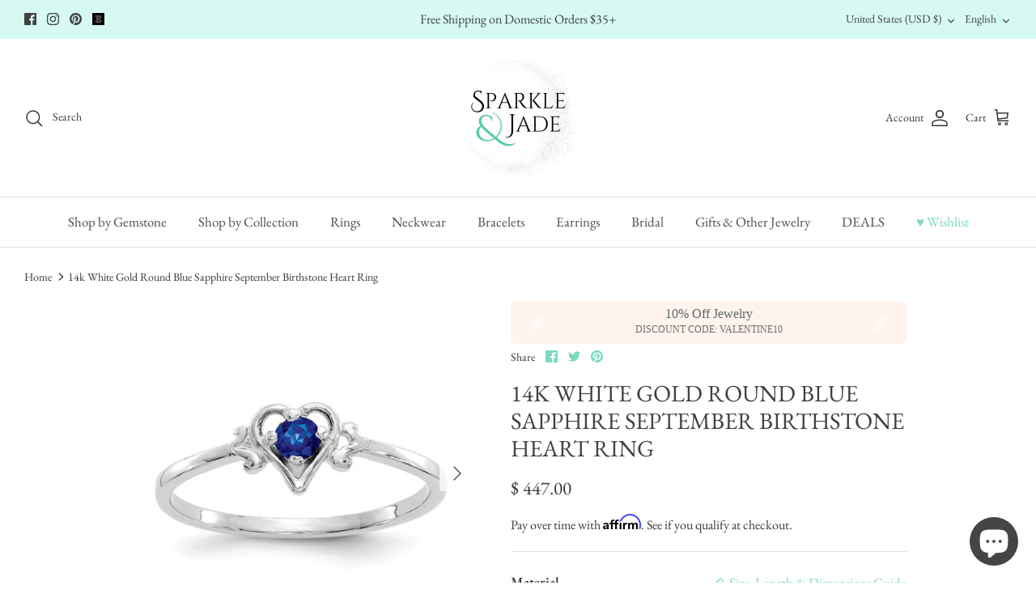

--- FILE ---
content_type: text/javascript
request_url: https://cdn.shopify.com/extensions/01997572-4d21-780e-bdf9-26036e367f8e/delivery-date-range-react-ruby-12/assets/de.js
body_size: 192
content:
//! moment.js locale configuration

; (function (global, factory) {
  typeof exports === 'object' && typeof module !== 'undefined'
    && typeof require === 'function' ? factory(require('../moment')) :
    typeof define === 'function' && define.amd ? define(['../moment'], factory) :
      global ? factory(global.moment) : factory(moment)
}(this, (function (moment) {
  'use strict';


  function processRelativeTime(number, withoutSuffix, key, isFuture) {
    var format = {
      'm': ['eine Minute', 'einer Minute'],
      'h': ['eine Stunde', 'einer Stunde'],
      'd': ['ein Tag', 'einem Tag'],
      'dd': [number + ' Tage', number + ' Tagen'],
      'M': ['ein Monat', 'einem Monat'],
      'MM': [number + ' Monate', number + ' Monaten'],
      'y': ['ein Jahr', 'einem Jahr'],
      'yy': [number + ' Jahre', number + ' Jahren']
    };
    return withoutSuffix ? format[key][0] : format[key][1];
  }

  var de = moment.defineLocale('de', {
    months: 'Januar_Februar_März_April_Mai_Juni_Juli_August_September_Oktober_November_Dezember'.split('_'),
    monthsShort: 'Jan._Feb._März_Apr._Mai_Juni_Juli_Aug._Sep._Okt._Nov._Dez.'.split('_'),
    monthsParseExact: true,
    weekdays: 'Sonntag_Montag_Dienstag_Mittwoch_Donnerstag_Freitag_Samstag'.split('_'),
    weekdaysShort: 'So._Mo._Di._Mi._Do._Fr._Sa.'.split('_'),
    weekdaysMin: 'So_Mo_Di_Mi_Do_Fr_Sa'.split('_'),
    weekdaysParseExact: true,
    longDateFormat: {
      LT: 'HH:mm',
      LTS: 'HH:mm:ss',
      L: 'DD.MM.YYYY',
      LL: 'D. MMMM YYYY',
      LLL: 'D. MMMM YYYY HH:mm',
      LLLL: 'dddd, D. MMMM YYYY HH:mm'
    },
    calendar: {
      sameDay: '[heute um] LT [Uhr]',
      sameElse: 'L',
      nextDay: '[morgen um] LT [Uhr]',
      nextWeek: 'dddd [um] LT [Uhr]',
      lastDay: '[gestern um] LT [Uhr]',
      lastWeek: '[letzten] dddd [um] LT [Uhr]'
    },
    relativeTime: {
      future: 'in %s',
      past: 'vor %s',
      s: 'ein paar Sekunden',
      ss: '%d Sekunden',
      m: processRelativeTime,
      mm: '%d Minuten',
      h: processRelativeTime,
      hh: '%d Stunden',
      d: processRelativeTime,
      dd: processRelativeTime,
      M: processRelativeTime,
      MM: processRelativeTime,
      y: processRelativeTime,
      yy: processRelativeTime
    },
    dayOfMonthOrdinalParse: /\d{1,2}\./,
    ordinal: '%d.',
    week: {
      dow: 1, // Monday is the first day of the week.
      doy: 4  // The week that contains Jan 4th is the first week of the year.
    }
  });

  return de;

})));

--- FILE ---
content_type: text/javascript; charset=utf-8
request_url: https://sparkleandjade.com/products/crs-add-on.js
body_size: 773
content:
{"id":7058102845537,"title":"CRS Size Customization","handle":"crs-add-on","description":"","published_at":"2023-11-28T18:30:25-08:00","created_at":"2023-11-28T18:30:25-08:00","vendor":"Sparkle \u0026 Jade","type":"Service","tags":[],"price":2500,"price_min":2500,"price_max":7500,"available":true,"price_varies":true,"compare_at_price":null,"compare_at_price_min":0,"compare_at_price_max":0,"compare_at_price_varies":false,"variants":[{"id":41134074298465,"title":"1","option1":"1","option2":null,"option3":null,"sku":"","requires_shipping":false,"taxable":true,"featured_image":null,"available":true,"name":"CRS Size Customization - 1","public_title":"1","options":["1"],"price":2500,"weight":0,"compare_at_price":null,"inventory_quantity":-123,"inventory_management":null,"inventory_policy":"deny","barcode":"","requires_selling_plan":false,"selling_plan_allocations":[]},{"id":41134074331233,"title":"2","option1":"2","option2":null,"option3":null,"sku":"","requires_shipping":false,"taxable":true,"featured_image":null,"available":true,"name":"CRS Size Customization - 2","public_title":"2","options":["2"],"price":3500,"weight":0,"compare_at_price":null,"inventory_quantity":-2,"inventory_management":null,"inventory_policy":"deny","barcode":"","requires_selling_plan":false,"selling_plan_allocations":[]},{"id":41499443888225,"title":"3","option1":"3","option2":null,"option3":null,"sku":"","requires_shipping":false,"taxable":true,"featured_image":null,"available":true,"name":"CRS Size Customization - 3","public_title":"3","options":["3"],"price":4500,"weight":0,"compare_at_price":null,"inventory_quantity":-2,"inventory_management":null,"inventory_policy":"deny","barcode":"","requires_selling_plan":false,"selling_plan_allocations":[]},{"id":41499443920993,"title":"4","option1":"4","option2":null,"option3":null,"sku":"","requires_shipping":false,"taxable":true,"featured_image":null,"available":true,"name":"CRS Size Customization - 4","public_title":"4","options":["4"],"price":5500,"weight":0,"compare_at_price":null,"inventory_quantity":-1,"inventory_management":null,"inventory_policy":"deny","barcode":"","requires_selling_plan":false,"selling_plan_allocations":[]},{"id":41499443953761,"title":"5","option1":"5","option2":null,"option3":null,"sku":"","requires_shipping":false,"taxable":true,"featured_image":null,"available":true,"name":"CRS Size Customization - 5","public_title":"5","options":["5"],"price":6500,"weight":0,"compare_at_price":null,"inventory_quantity":0,"inventory_management":null,"inventory_policy":"deny","barcode":"","requires_selling_plan":false,"selling_plan_allocations":[]},{"id":41499443986529,"title":"6","option1":"6","option2":null,"option3":null,"sku":"","requires_shipping":false,"taxable":true,"featured_image":null,"available":true,"name":"CRS Size Customization - 6","public_title":"6","options":["6"],"price":7500,"weight":0,"compare_at_price":null,"inventory_quantity":-1,"inventory_management":null,"inventory_policy":"deny","barcode":"","requires_selling_plan":false,"selling_plan_allocations":[]}],"images":["\/\/cdn.shopify.com\/s\/files\/1\/0450\/3685\/files\/CustomRingSize.png?v=1701276944"],"featured_image":"\/\/cdn.shopify.com\/s\/files\/1\/0450\/3685\/files\/CustomRingSize.png?v=1701276944","options":[{"name":"Tier","position":1,"values":["1","2","3","4","5","6"]}],"url":"\/products\/crs-add-on","media":[{"alt":"CRS Size Customization- Sparkle \u0026 Jade-SparkleAndJade.com ","id":26577369890913,"position":1,"preview_image":{"aspect_ratio":1.0,"height":500,"width":500,"src":"https:\/\/cdn.shopify.com\/s\/files\/1\/0450\/3685\/files\/CustomRingSize.png?v=1701276944"},"aspect_ratio":1.0,"height":500,"media_type":"image","src":"https:\/\/cdn.shopify.com\/s\/files\/1\/0450\/3685\/files\/CustomRingSize.png?v=1701276944","width":500}],"requires_selling_plan":false,"selling_plan_groups":[]}

--- FILE ---
content_type: text/javascript; charset=utf-8
request_url: https://sparkleandjade.com/products/wrap.js
body_size: 1517
content:
{"id":6865102766177,"title":"Gift Options with Purchase","handle":"wrap","description":"\u003cp\u003eWe provide jewelry boxes or satchels with all of our jewelry at no additional charge.\u003c\/p\u003e\u003cp\u003e\u003cbr\u003e\u003c\/p\u003e\u003cp\u003eFor an added touch, we offer upgrades for our line of premium sparkle boxes which will come prepared within in a white gift box and tissue paper. Please note: The premium sparkle boxes are only available for rings, necklaces, pendants, earrings and tennis bracelets. (not for figurines or large items)\u003c\/p\u003e\u003cp\u003e\u003cbr\u003e\u003c\/p\u003e\u003cp\u003eFor a small charge we can wrap your item up for gift-giving with several options to chose from.\u003c\/p\u003e\u003cp\u003e\u003cbr\u003e\u003c\/p\u003e\u003cp\u003eIf you have any special requests please feel free to reach out to our team.\u003c\/p\u003e","published_at":"2026-01-19T08:59:17-08:00","created_at":"2022-09-16T22:07:01-07:00","vendor":"Gift","type":"Gift","tags":["exclude-recommendations","globo-product-options","judgeme_excluded","ship_add on"],"price":0,"price_min":0,"price_max":500,"available":true,"price_varies":true,"compare_at_price":150,"compare_at_price_min":150,"compare_at_price_max":250,"compare_at_price_varies":true,"variants":[{"id":41918616633441,"title":"Gift Receipt - No Invoice","option1":"Gift Receipt - No Invoice","option2":null,"option3":null,"sku":"","requires_shipping":false,"taxable":false,"featured_image":{"id":39255645519969,"product_id":6865102766177,"position":1,"created_at":"2026-01-16T11:37:43-08:00","updated_at":"2026-01-16T11:37:58-08:00","alt":"Gift Options with Purchase- Sparkle \u0026 Jade-SparkleAndJade.com ","width":800,"height":800,"src":"https:\/\/cdn.shopify.com\/s\/files\/1\/0450\/3685\/files\/Gift.png?v=1768592278","variant_ids":[41918616633441]},"available":true,"name":"Gift Options with Purchase - Gift Receipt - No Invoice","public_title":"Gift Receipt - No Invoice","options":["Gift Receipt - No Invoice"],"price":0,"weight":0,"compare_at_price":null,"inventory_quantity":-318,"inventory_management":null,"inventory_policy":"continue","barcode":"","featured_media":{"alt":"Gift Options with Purchase- Sparkle \u0026 Jade-SparkleAndJade.com ","id":30015156387937,"position":1,"preview_image":{"aspect_ratio":1.0,"height":800,"width":800,"src":"https:\/\/cdn.shopify.com\/s\/files\/1\/0450\/3685\/files\/Gift.png?v=1768592278"}},"requires_selling_plan":false,"selling_plan_allocations":[]},{"id":41918620860513,"title":"3\" or 4\" Small\/Medium White Gift Box w\/ Red Bow (fits ring, earrings or necklace)","option1":"3\" or 4\" Small\/Medium White Gift Box w\/ Red Bow (fits ring, earrings or necklace)","option2":null,"option3":null,"sku":"","requires_shipping":false,"taxable":true,"featured_image":{"id":36001261387873,"product_id":6865102766177,"position":3,"created_at":"2024-12-26T13:28:36-08:00","updated_at":"2026-01-16T11:37:58-08:00","alt":"Gift Options with Purchase- Sparkle \u0026 Jade-SparkleAndJade.com ","width":500,"height":500,"src":"https:\/\/cdn.shopify.com\/s\/files\/1\/0450\/3685\/files\/1733172586311.png?v=1768592278","variant_ids":[41918620860513]},"available":true,"name":"Gift Options with Purchase - 3\" or 4\" Small\/Medium White Gift Box w\/ Red Bow (fits ring, earrings or necklace)","public_title":"3\" or 4\" Small\/Medium White Gift Box w\/ Red Bow (fits ring, earrings or necklace)","options":["3\" or 4\" Small\/Medium White Gift Box w\/ Red Bow (fits ring, earrings or necklace)"],"price":200,"weight":57,"compare_at_price":200,"inventory_quantity":9,"inventory_management":"shopify","inventory_policy":"deny","barcode":"","featured_media":{"alt":"Gift Options with Purchase- Sparkle \u0026 Jade-SparkleAndJade.com ","id":28270753382497,"position":3,"preview_image":{"aspect_ratio":1.0,"height":500,"width":500,"src":"https:\/\/cdn.shopify.com\/s\/files\/1\/0450\/3685\/files\/1733172586311.png?v=1768592278"}},"requires_selling_plan":false,"selling_plan_allocations":[]},{"id":41918734762081,"title":"3\" SMALL Pink Gift Box w\/ Bow (fits ring, earrings or small pendant)","option1":"3\" SMALL Pink Gift Box w\/ Bow (fits ring, earrings or small pendant)","option2":null,"option3":null,"sku":"","requires_shipping":false,"taxable":true,"featured_image":{"id":36097325760609,"product_id":6865102766177,"position":2,"created_at":"2025-01-28T11:48:42-08:00","updated_at":"2026-01-16T11:37:58-08:00","alt":"Gift Options with Purchase- Sparkle \u0026 Jade-SparkleAndJade.com ","width":766,"height":918,"src":"https:\/\/cdn.shopify.com\/s\/files\/1\/0450\/3685\/files\/51npCHOaw2L._AC_SL1500.jpg?v=1768592278","variant_ids":[41918734762081]},"available":true,"name":"Gift Options with Purchase - 3\" SMALL Pink Gift Box w\/ Bow (fits ring, earrings or small pendant)","public_title":"3\" SMALL Pink Gift Box w\/ Bow (fits ring, earrings or small pendant)","options":["3\" SMALL Pink Gift Box w\/ Bow (fits ring, earrings or small pendant)"],"price":200,"weight":57,"compare_at_price":200,"inventory_quantity":11,"inventory_management":"shopify","inventory_policy":"deny","barcode":"","featured_media":{"alt":"Gift Options with Purchase- Sparkle \u0026 Jade-SparkleAndJade.com ","id":28344825184353,"position":2,"preview_image":{"aspect_ratio":0.834,"height":918,"width":766,"src":"https:\/\/cdn.shopify.com\/s\/files\/1\/0450\/3685\/files\/51npCHOaw2L._AC_SL1500.jpg?v=1768592278"}},"requires_selling_plan":false,"selling_plan_allocations":[]},{"id":41918704713825,"title":"3\" or 4\" Small\/Medium White Gift Box w\/ Silver Bow (fits ring, earrings or necklace)","option1":"3\" or 4\" Small\/Medium White Gift Box w\/ Silver Bow (fits ring, earrings or necklace)","option2":null,"option3":null,"sku":"","requires_shipping":false,"taxable":true,"featured_image":{"id":36001261486177,"product_id":6865102766177,"position":4,"created_at":"2024-12-26T13:28:36-08:00","updated_at":"2026-01-16T11:37:58-08:00","alt":"Gift Options with Purchase- Sparkle \u0026 Jade-SparkleAndJade.com ","width":500,"height":500,"src":"https:\/\/cdn.shopify.com\/s\/files\/1\/0450\/3685\/files\/1733173657898.png?v=1768592278","variant_ids":[41918704713825]},"available":true,"name":"Gift Options with Purchase - 3\" or 4\" Small\/Medium White Gift Box w\/ Silver Bow (fits ring, earrings or necklace)","public_title":"3\" or 4\" Small\/Medium White Gift Box w\/ Silver Bow (fits ring, earrings or necklace)","options":["3\" or 4\" Small\/Medium White Gift Box w\/ Silver Bow (fits ring, earrings or necklace)"],"price":200,"weight":57,"compare_at_price":200,"inventory_quantity":9,"inventory_management":"shopify","inventory_policy":"deny","barcode":"","featured_media":{"alt":"Gift Options with Purchase- Sparkle \u0026 Jade-SparkleAndJade.com ","id":28270753480801,"position":4,"preview_image":{"aspect_ratio":1.0,"height":500,"width":500,"src":"https:\/\/cdn.shopify.com\/s\/files\/1\/0450\/3685\/files\/1733173657898.png?v=1768592278"}},"requires_selling_plan":false,"selling_plan_allocations":[]},{"id":41918739087457,"title":"3\" SMALL Opalescent Gift Box w\/ Bow (fits ring, earrings or small pendant)","option1":"3\" SMALL Opalescent Gift Box w\/ Bow (fits ring, earrings or small pendant)","option2":null,"option3":null,"sku":"","requires_shipping":false,"taxable":true,"featured_image":{"id":36001261518945,"product_id":6865102766177,"position":5,"created_at":"2024-12-26T13:28:36-08:00","updated_at":"2026-01-16T11:37:58-08:00","alt":"Gift Options with Purchase- Sparkle \u0026 Jade-SparkleAndJade.com ","width":500,"height":500,"src":"https:\/\/cdn.shopify.com\/s\/files\/1\/0450\/3685\/files\/1733173707825.jpg?v=1768592278","variant_ids":[41918739087457]},"available":false,"name":"Gift Options with Purchase - 3\" SMALL Opalescent Gift Box w\/ Bow (fits ring, earrings or small pendant)","public_title":"3\" SMALL Opalescent Gift Box w\/ Bow (fits ring, earrings or small pendant)","options":["3\" SMALL Opalescent Gift Box w\/ Bow (fits ring, earrings or small pendant)"],"price":0,"weight":28,"compare_at_price":200,"inventory_quantity":0,"inventory_management":"shopify","inventory_policy":"deny","barcode":"","featured_media":{"alt":"Gift Options with Purchase- Sparkle \u0026 Jade-SparkleAndJade.com ","id":28270753513569,"position":5,"preview_image":{"aspect_ratio":1.0,"height":500,"width":500,"src":"https:\/\/cdn.shopify.com\/s\/files\/1\/0450\/3685\/files\/1733173707825.jpg?v=1768592278"}},"requires_selling_plan":false,"selling_plan_allocations":[]},{"id":41918713528417,"title":"4\" Medium Silver Gift Box w\/ White Bow (fits ring, earrings or necklace)","option1":"4\" Medium Silver Gift Box w\/ White Bow (fits ring, earrings or necklace)","option2":null,"option3":null,"sku":"","requires_shipping":false,"taxable":true,"featured_image":{"id":36001261551713,"product_id":6865102766177,"position":6,"created_at":"2024-12-26T13:28:36-08:00","updated_at":"2026-01-16T11:37:58-08:00","alt":"Gift Options with Purchase- Sparkle \u0026 Jade-SparkleAndJade.com ","width":500,"height":500,"src":"https:\/\/cdn.shopify.com\/s\/files\/1\/0450\/3685\/files\/1733173758583.jpg?v=1768592278","variant_ids":[41918713528417]},"available":true,"name":"Gift Options with Purchase - 4\" Medium Silver Gift Box w\/ White Bow (fits ring, earrings or necklace)","public_title":"4\" Medium Silver Gift Box w\/ White Bow (fits ring, earrings or necklace)","options":["4\" Medium Silver Gift Box w\/ White Bow (fits ring, earrings or necklace)"],"price":0,"weight":85,"compare_at_price":250,"inventory_quantity":5,"inventory_management":"shopify","inventory_policy":"deny","barcode":"","featured_media":{"alt":"Gift Options with Purchase- Sparkle \u0026 Jade-SparkleAndJade.com ","id":28270753546337,"position":6,"preview_image":{"aspect_ratio":1.0,"height":500,"width":500,"src":"https:\/\/cdn.shopify.com\/s\/files\/1\/0450\/3685\/files\/1733173758583.jpg?v=1768592278"}},"requires_selling_plan":false,"selling_plan_allocations":[]},{"id":41918620991585,"title":"6\" Large Silver Gift Box w\/ Bow (fits multiple items)","option1":"6\" Large Silver Gift Box w\/ Bow (fits multiple items)","option2":null,"option3":null,"sku":"","requires_shipping":false,"taxable":true,"featured_image":{"id":36001261584481,"product_id":6865102766177,"position":7,"created_at":"2024-12-26T13:28:36-08:00","updated_at":"2026-01-16T11:37:58-08:00","alt":"Gift Options with Purchase- Sparkle \u0026 Jade-SparkleAndJade.com ","width":500,"height":500,"src":"https:\/\/cdn.shopify.com\/s\/files\/1\/0450\/3685\/files\/1733173775037.jpg?v=1768592278","variant_ids":[41918620991585]},"available":false,"name":"Gift Options with Purchase - 6\" Large Silver Gift Box w\/ Bow (fits multiple items)","public_title":"6\" Large Silver Gift Box w\/ Bow (fits multiple items)","options":["6\" Large Silver Gift Box w\/ Bow (fits multiple items)"],"price":500,"weight":113,"compare_at_price":null,"inventory_quantity":0,"inventory_management":"shopify","inventory_policy":"deny","barcode":"","featured_media":{"alt":"Gift Options with Purchase- Sparkle \u0026 Jade-SparkleAndJade.com ","id":28270753579105,"position":7,"preview_image":{"aspect_ratio":1.0,"height":500,"width":500,"src":"https:\/\/cdn.shopify.com\/s\/files\/1\/0450\/3685\/files\/1733173775037.jpg?v=1768592278"}},"requires_selling_plan":false,"selling_plan_allocations":[]},{"id":41918763860065,"title":"Mini White Gift Tote (fits one small item - ring, earrings or small pendant)","option1":"Mini White Gift Tote (fits one small item - ring, earrings or small pendant)","option2":null,"option3":null,"sku":"","requires_shipping":false,"taxable":true,"featured_image":{"id":36001261617249,"product_id":6865102766177,"position":8,"created_at":"2024-12-26T13:28:36-08:00","updated_at":"2026-01-16T11:37:58-08:00","alt":"Gift Options with Purchase- Sparkle \u0026 Jade-SparkleAndJade.com ","width":500,"height":500,"src":"https:\/\/cdn.shopify.com\/s\/files\/1\/0450\/3685\/files\/1733174763313.png?v=1768592278","variant_ids":[41918763860065]},"available":true,"name":"Gift Options with Purchase - Mini White Gift Tote (fits one small item - ring, earrings or small pendant)","public_title":"Mini White Gift Tote (fits one small item - ring, earrings or small pendant)","options":["Mini White Gift Tote (fits one small item - ring, earrings or small pendant)"],"price":0,"weight":28,"compare_at_price":150,"inventory_quantity":7,"inventory_management":"shopify","inventory_policy":"deny","barcode":"","featured_media":{"alt":"Gift Options with Purchase- Sparkle \u0026 Jade-SparkleAndJade.com ","id":28270753611873,"position":8,"preview_image":{"aspect_ratio":1.0,"height":500,"width":500,"src":"https:\/\/cdn.shopify.com\/s\/files\/1\/0450\/3685\/files\/1733174763313.png?v=1768592278"}},"requires_selling_plan":false,"selling_plan_allocations":[]}],"images":["\/\/cdn.shopify.com\/s\/files\/1\/0450\/3685\/files\/Gift.png?v=1768592278","\/\/cdn.shopify.com\/s\/files\/1\/0450\/3685\/files\/51npCHOaw2L._AC_SL1500.jpg?v=1768592278","\/\/cdn.shopify.com\/s\/files\/1\/0450\/3685\/files\/1733172586311.png?v=1768592278","\/\/cdn.shopify.com\/s\/files\/1\/0450\/3685\/files\/1733173657898.png?v=1768592278","\/\/cdn.shopify.com\/s\/files\/1\/0450\/3685\/files\/1733173707825.jpg?v=1768592278","\/\/cdn.shopify.com\/s\/files\/1\/0450\/3685\/files\/1733173758583.jpg?v=1768592278","\/\/cdn.shopify.com\/s\/files\/1\/0450\/3685\/files\/1733173775037.jpg?v=1768592278","\/\/cdn.shopify.com\/s\/files\/1\/0450\/3685\/files\/1733174763313.png?v=1768592278","\/\/cdn.shopify.com\/s\/files\/1\/0450\/3685\/files\/1679301813253_77c32ba0-c818-4e11-b0d0-06fa82218b3e.jpg?v=1768592278"],"featured_image":"\/\/cdn.shopify.com\/s\/files\/1\/0450\/3685\/files\/Gift.png?v=1768592278","options":[{"name":"Title","position":1,"values":["Gift Receipt - No Invoice","3\" or 4\" Small\/Medium White Gift Box w\/ Red Bow (fits ring, earrings or necklace)","3\" SMALL Pink Gift Box w\/ Bow (fits ring, earrings or small pendant)","3\" or 4\" Small\/Medium White Gift Box w\/ Silver Bow (fits ring, earrings or necklace)","3\" SMALL Opalescent Gift Box w\/ Bow (fits ring, earrings or small pendant)","4\" Medium Silver Gift Box w\/ White Bow (fits ring, earrings or necklace)","6\" Large Silver Gift Box w\/ Bow (fits multiple items)","Mini White Gift Tote (fits one small item - ring, earrings or small pendant)"]}],"url":"\/products\/wrap","media":[{"alt":"Gift Options with Purchase- Sparkle \u0026 Jade-SparkleAndJade.com ","id":30015156387937,"position":1,"preview_image":{"aspect_ratio":1.0,"height":800,"width":800,"src":"https:\/\/cdn.shopify.com\/s\/files\/1\/0450\/3685\/files\/Gift.png?v=1768592278"},"aspect_ratio":1.0,"height":800,"media_type":"image","src":"https:\/\/cdn.shopify.com\/s\/files\/1\/0450\/3685\/files\/Gift.png?v=1768592278","width":800},{"alt":"Gift Options with Purchase- Sparkle \u0026 Jade-SparkleAndJade.com ","id":28344825184353,"position":2,"preview_image":{"aspect_ratio":0.834,"height":918,"width":766,"src":"https:\/\/cdn.shopify.com\/s\/files\/1\/0450\/3685\/files\/51npCHOaw2L._AC_SL1500.jpg?v=1768592278"},"aspect_ratio":0.834,"height":918,"media_type":"image","src":"https:\/\/cdn.shopify.com\/s\/files\/1\/0450\/3685\/files\/51npCHOaw2L._AC_SL1500.jpg?v=1768592278","width":766},{"alt":"Gift Options with Purchase- Sparkle \u0026 Jade-SparkleAndJade.com ","id":28270753382497,"position":3,"preview_image":{"aspect_ratio":1.0,"height":500,"width":500,"src":"https:\/\/cdn.shopify.com\/s\/files\/1\/0450\/3685\/files\/1733172586311.png?v=1768592278"},"aspect_ratio":1.0,"height":500,"media_type":"image","src":"https:\/\/cdn.shopify.com\/s\/files\/1\/0450\/3685\/files\/1733172586311.png?v=1768592278","width":500},{"alt":"Gift Options with Purchase- Sparkle \u0026 Jade-SparkleAndJade.com ","id":28270753480801,"position":4,"preview_image":{"aspect_ratio":1.0,"height":500,"width":500,"src":"https:\/\/cdn.shopify.com\/s\/files\/1\/0450\/3685\/files\/1733173657898.png?v=1768592278"},"aspect_ratio":1.0,"height":500,"media_type":"image","src":"https:\/\/cdn.shopify.com\/s\/files\/1\/0450\/3685\/files\/1733173657898.png?v=1768592278","width":500},{"alt":"Gift Options with Purchase- Sparkle \u0026 Jade-SparkleAndJade.com ","id":28270753513569,"position":5,"preview_image":{"aspect_ratio":1.0,"height":500,"width":500,"src":"https:\/\/cdn.shopify.com\/s\/files\/1\/0450\/3685\/files\/1733173707825.jpg?v=1768592278"},"aspect_ratio":1.0,"height":500,"media_type":"image","src":"https:\/\/cdn.shopify.com\/s\/files\/1\/0450\/3685\/files\/1733173707825.jpg?v=1768592278","width":500},{"alt":"Gift Options with Purchase- Sparkle \u0026 Jade-SparkleAndJade.com ","id":28270753546337,"position":6,"preview_image":{"aspect_ratio":1.0,"height":500,"width":500,"src":"https:\/\/cdn.shopify.com\/s\/files\/1\/0450\/3685\/files\/1733173758583.jpg?v=1768592278"},"aspect_ratio":1.0,"height":500,"media_type":"image","src":"https:\/\/cdn.shopify.com\/s\/files\/1\/0450\/3685\/files\/1733173758583.jpg?v=1768592278","width":500},{"alt":"Gift Options with Purchase- Sparkle \u0026 Jade-SparkleAndJade.com ","id":28270753579105,"position":7,"preview_image":{"aspect_ratio":1.0,"height":500,"width":500,"src":"https:\/\/cdn.shopify.com\/s\/files\/1\/0450\/3685\/files\/1733173775037.jpg?v=1768592278"},"aspect_ratio":1.0,"height":500,"media_type":"image","src":"https:\/\/cdn.shopify.com\/s\/files\/1\/0450\/3685\/files\/1733173775037.jpg?v=1768592278","width":500},{"alt":"Gift Options with Purchase- Sparkle \u0026 Jade-SparkleAndJade.com ","id":28270753611873,"position":8,"preview_image":{"aspect_ratio":1.0,"height":500,"width":500,"src":"https:\/\/cdn.shopify.com\/s\/files\/1\/0450\/3685\/files\/1733174763313.png?v=1768592278"},"aspect_ratio":1.0,"height":500,"media_type":"image","src":"https:\/\/cdn.shopify.com\/s\/files\/1\/0450\/3685\/files\/1733174763313.png?v=1768592278","width":500},{"alt":"Gift Options with Purchase- Sparkle \u0026 Jade-SparkleAndJade.com ","id":28270753349729,"position":9,"preview_image":{"aspect_ratio":1.0,"height":2048,"width":2048,"src":"https:\/\/cdn.shopify.com\/s\/files\/1\/0450\/3685\/files\/1679301813253_77c32ba0-c818-4e11-b0d0-06fa82218b3e.jpg?v=1768592278"},"aspect_ratio":1.0,"height":2048,"media_type":"image","src":"https:\/\/cdn.shopify.com\/s\/files\/1\/0450\/3685\/files\/1679301813253_77c32ba0-c818-4e11-b0d0-06fa82218b3e.jpg?v=1768592278","width":2048}],"requires_selling_plan":false,"selling_plan_groups":[]}

--- FILE ---
content_type: image/svg+xml
request_url: https://judgeme-public-images.imgix.net/judgeme/medals-mono/tran/silver.svg?auto=format
body_size: 17060
content:
<?xml version="1.0" encoding="utf-8"?>
<svg xmlns="http://www.w3.org/2000/svg" width="108" height="108" viewBox="0 0 108 108" fill="none">
<path d="M73.4953 100.499C73.4328 100.499 73.3716 100.481 73.3196 100.447C73.2676 100.413 73.2272 100.364 73.2036 100.306C73.187 100.268 73.1781 100.228 73.1775 100.186C73.1769 100.145 73.1846 100.104 73.2001 100.066C73.2156 100.027 73.2386 99.9925 73.2678 99.963C73.297 99.9335 73.3319 99.91 73.3703 99.8939C78.1493 97.8624 81.7927 95.7999 84.8317 93.4075C86.1128 92.495 87.3247 91.4908 88.4576 90.4031C88.93 89.9769 89.3988 89.5472 89.8781 89.1278C90.3609 88.6466 90.8437 88.1172 91.3125 87.6016C91.58 87.3094 91.8439 87.0138 92.1148 86.7251L93.2332 85.5082C93.452 85.2435 93.6673 84.9582 93.8827 84.6695L96.2201 81.5758L98.2449 78.2759C98.429 77.9802 98.6131 77.6812 98.7833 77.3753L99.4987 75.904C99.6654 75.5603 99.846 75.2165 100.009 74.8728C100.322 74.2334 100.634 73.5975 100.926 72.9478L102.062 69.8541C102.124 69.672 102.197 69.4863 102.267 69.3042C102.388 68.981 102.513 68.6545 102.614 68.3245L103.031 66.7295C103.125 66.348 103.225 65.9698 103.326 65.5883C103.507 64.9008 103.673 64.2133 103.837 63.543L104.333 60.2981C104.336 60.2541 104.348 60.2111 104.368 60.1718C104.388 60.1326 104.417 60.098 104.451 60.0703C104.486 60.0426 104.526 60.0224 104.569 60.0109C104.612 59.9994 104.657 59.997 104.701 60.0037C104.745 60.0105 104.787 60.0262 104.825 60.05C104.862 60.0738 104.894 60.1051 104.919 60.1419C104.943 60.1787 104.96 60.2201 104.967 60.2636C104.975 60.3071 104.973 60.3516 104.962 60.3943L104.458 63.6564C104.306 64.368 104.111 65.0589 103.941 65.7464C103.84 66.1245 103.739 66.5026 103.646 66.8808L103.229 68.4826C103.132 68.8264 103 69.1701 102.882 69.5138C102.812 69.6926 102.746 69.8576 102.68 70.0535L101.534 73.1472C101.235 73.8347 100.916 74.4672 100.6 75.1134C100.43 75.4572 100.252 75.8009 100.093 76.1447L99.3702 77.6331C99.1861 77.9768 98.9951 78.269 98.8041 78.5749L96.7654 81.8955L94.414 85.0132C94.1918 85.3089 93.9695 85.6045 93.7194 85.8863L92.5872 87.1651C92.3163 87.4538 92.0523 87.746 91.7884 88.0347C91.316 88.5538 90.8263 89.0935 90.3157 89.5988C89.826 90.0285 89.3606 90.4547 88.8918 90.8809C87.7418 91.9832 86.5113 93 85.2102 93.9231C82.1434 96.3293 78.455 98.4295 73.6204 100.485C73.58 100.498 73.5375 100.502 73.4953 100.499Z" fill="black"/>
<path d="M104.471 78C105.107 76.8149 105.555 75.6298 105.465 74.4786C105.448 73.4324 105.05 72.423 104.337 71.6174C103.832 71.0973 103.188 70.7117 102.472 70.5C102.231 71.0415 102.07 71.611 101.992 72.193C101.928 72.6946 101.928 73.2015 101.992 73.7032C102.027 74.289 102.156 74.8665 102.375 75.4165C102.793 76.4491 103.521 77.3464 104.471 78Z" fill="black"/>
<path d="M99.9436 73.6759C100.858 73.2949 101.591 72.5671 101.988 71.6462C102.209 71.1868 102.364 70.6977 102.449 70.1938C101.77 70.0173 101.066 69.9608 100.368 70.0267C99.0973 70.1583 97.8972 70.6858 96.9319 71.5372C96.348 71.9594 95.8265 72.4644 95.3832 73.0368C95.4938 73.084 97.5492 74.6635 99.9436 73.6759Z" fill="black"/>
<path d="M101.763 82C103.226 79.8562 103.299 77.2842 102.207 75.7568C101.808 75.2041 101.274 74.7704 100.661 74.5C100.393 75.0101 100.196 75.5565 100.075 76.1233C99.8587 77.1765 99.8768 78.2668 100.128 79.3116C100.41 80.3527 100.978 81.2866 101.763 82Z" fill="black"/>
<path d="M97.7074 77.83C99.8683 77.1413 100.369 75.0097 100.43 74.8444C99.792 74.6185 99.1186 74.502 98.4395 74.5C97.2006 74.507 95.9941 74.8846 94.985 75.5813C94.3921 75.9295 93.8475 76.3496 93.3644 76.8313C93.4639 76.8968 95.3084 78.5187 97.7074 77.83Z" fill="black"/>
<path d="M98.8847 86C100.555 84.1653 100.838 81.7993 99.894 80.3035C99.5456 79.7564 99.05 79.3065 98.4576 79C98.1418 79.4456 97.8926 79.9303 97.7171 80.4404C97.3996 81.3877 97.3205 82.3921 97.4863 83.3734C97.6715 84.3593 98.1576 85.2724 98.8847 86Z" fill="black"/>
<path d="M95.4812 81.4307C97.6277 80.9864 98.3431 79.1365 98.4111 78.9906C97.8125 78.7368 97.1683 78.5778 96.5079 78.521C95.2995 78.4244 94.0871 78.6628 93.0378 79.2032C92.4326 79.4754 91.8648 79.8086 91.3457 80.1963C91.4351 80.2598 93.0736 81.8463 95.4812 81.4307Z" fill="black"/>
<path d="M95.5135 90C97.3336 88.3181 97.8201 85.987 97.0501 84.4195C96.7611 83.8459 96.3191 83.3561 95.7691 83C94.7584 84.2049 94.2662 85.7359 94.3935 87.2787C94.4828 88.2714 94.8721 89.2173 95.5135 90Z" fill="black"/>
<path d="M92.4792 84.9808C94.4613 84.6954 95.3088 82.8791 95.3831 82.7313C94.8613 82.4233 94.2903 82.2064 93.6948 82.0901C92.5998 81.8882 91.4688 82.0278 90.4567 82.4896C89.8834 82.7272 89.3359 83.0219 88.8224 83.3692C88.9068 83.4431 90.2507 85.2024 92.4792 84.9808Z" fill="black"/>
<path d="M91.669 93.5001C92.5581 92.8116 93.2281 91.8789 93.5973 90.8156C93.9353 89.9264 93.9588 88.948 93.6637 88.0436C93.4384 87.4413 93.0589 86.9089 92.5633 86.5001C91.4709 87.6158 90.8535 89.1128 90.8411 90.6756C90.8362 91.6779 91.124 92.6597 91.669 93.5001Z" fill="black"/>
<path d="M89.7804 88.5C91.7514 88.3813 92.7732 86.6602 92.8598 86.5136C92.372 86.1528 91.8259 85.88 91.2456 85.7072C90.1797 85.4009 89.0458 85.435 87.9999 85.8049C87.4121 86.0012 86.8429 86.2501 86.2991 86.5485C86.3718 86.6288 87.5392 88.5139 89.7804 88.5Z" fill="black"/>
<path d="M87.8694 96.5001C88.3236 96.1895 88.7428 95.8312 89.1195 95.4316C89.4467 95.0407 89.7189 94.6078 89.9289 94.1446C90.3294 93.3406 90.4388 92.4245 90.2388 91.55C90.0799 90.9633 89.7675 90.4286 89.3331 90.0001C88.1905 90.9469 87.4713 92.3027 87.3321 93.7724C87.238 94.7142 87.4248 95.6626 87.8694 96.5001Z" fill="black"/>
<path d="M86.3173 91.499C88.1371 91.5438 89.2376 90.2105 89.3271 90.0939C88.9096 89.7587 88.4307 89.4917 87.9117 89.3046C85.6643 88.5064 83.6688 89.5199 83.271 89.6036C83.3307 89.6903 84.2522 91.3375 86.3173 91.499Z" fill="black"/>
<path d="M84.1409 99.0001C85.0339 98.5297 85.7702 97.8135 86.261 96.9378C86.7049 96.2175 86.8846 95.3679 86.7699 94.5318C86.6691 93.9675 86.4203 93.4393 86.0486 93.0001C85.4678 93.3881 84.9732 93.8896 84.5953 94.4738C84.2174 95.058 83.9641 95.7125 83.851 96.3972C83.6888 97.2742 83.7896 98.1791 84.1409 99.0001Z" fill="black"/>
<path d="M82.6068 93.9788C84.4486 94.1739 85.6938 92.9609 85.7944 92.8542C85.4066 92.4912 84.9501 92.1901 84.4451 91.9643C82.2322 90.9738 80.151 91.8668 79.7383 91.9277C79.7764 91.9856 80.5846 93.7198 82.6068 93.9788Z" fill="black"/>
<path d="M80.4694 101C82.2647 100.062 83.383 98.4585 83.262 96.9923C83.2145 96.4547 83.0237 95.9395 82.7094 95.5C82.1349 95.8101 81.6307 96.2349 81.2285 96.7478C80.8262 97.2608 80.5344 97.8509 80.3713 98.4813C80.1715 99.314 80.2054 100.185 80.4694 101Z" fill="black"/>
<path d="M79.4083 96.4418C80.0066 96.5463 80.6205 96.5099 81.2027 96.3354C81.785 96.1609 82.3199 95.853 82.7663 95.4355C82.406 94.9763 81.9707 94.5833 81.4792 94.2738C79.3426 92.9419 77.0785 93.704 76.7102 93.8409C76.754 93.926 77.392 95.9942 79.4083 96.4418Z" fill="black"/>
<path d="M54.5774 103.999C48.8373 104.029 43.1386 103.025 37.7519 101.035C34.0811 99.8111 30.352 97.8855 26.0231 94.9832L23.3737 92.9991C22.7928 92.575 22.2441 92.1084 21.732 91.603C21.4509 91.3382 21.1698 91.0734 20.8751 90.8224C19.5805 89.683 18.3676 88.4535 17.2454 87.143C16.9232 86.7991 16.5976 86.4209 16.272 86.0667C16.2356 86.0385 16.2058 86.0025 16.1847 85.9615C16.1635 85.9205 16.1516 85.8753 16.1498 85.8291C16.1479 85.783 16.1562 85.737 16.1739 85.6944C16.1917 85.6518 16.2185 85.6136 16.2526 85.5825C16.2866 85.5514 16.327 85.5282 16.371 85.5144C16.4149 85.5007 16.4613 85.4967 16.507 85.5029C16.5526 85.5091 16.5963 85.5252 16.6351 85.5501C16.6738 85.575 16.7067 85.6082 16.7313 85.6472C17.0603 86.0094 17.3871 86.3716 17.7115 86.7338C18.815 88.022 20.0072 89.2308 21.2795 90.3513C21.5846 90.6126 21.8725 90.8843 22.1604 91.156C22.6533 91.6415 23.1815 92.0898 23.7404 92.497L26.3865 94.4812C30.6502 97.3387 34.3348 99.23 37.961 100.434C45.8442 103.387 54.7556 104.12 63.7253 102.562C63.7658 102.555 63.8073 102.556 63.8475 102.565C63.8877 102.573 63.9257 102.59 63.9595 102.614C63.9932 102.637 64.022 102.668 64.0441 102.702C64.0663 102.737 64.0814 102.776 64.0886 102.817C64.0958 102.857 64.095 102.899 64.0861 102.939C64.0773 102.979 64.0606 103.018 64.037 103.051C64.0135 103.085 63.9835 103.114 63.9488 103.136C63.9142 103.159 63.8755 103.174 63.835 103.181C60.7781 103.719 57.6809 103.993 54.5774 103.999Z" fill="black"/>
<path d="M46.9346 107.847C47.6124 107.96 48.3022 108.01 48.9924 107.998C49.6309 107.946 50.2588 107.822 50.8601 107.628C51.9253 107.323 52.8357 106.709 53.4369 105.89C53.8136 105.323 54.008 104.679 53.9997 104.025C52.1631 103.881 50.3347 104.367 48.9083 105.378C47.9836 106.015 47.297 106.873 46.9346 107.847Z" fill="black"/>
<path d="M49.9789 102.628C51.5299 104.32 53.8119 103.986 54 103.95C53.9554 103.237 53.7922 102.537 53.5173 101.881C52.3071 99.0492 49.6134 98.2687 49.1733 98.0001C49.1591 98.1199 48.3322 100.599 49.9789 102.628Z" fill="black"/>
<path d="M42.3925 106.713C42.9749 106.887 43.5804 106.984 44.1914 107C44.7523 106.995 45.3104 106.926 45.8541 106.797C46.82 106.594 47.6807 106.082 48.2881 105.348C48.67 104.835 48.8996 104.235 48.9532 103.611C48.1594 103.461 47.3414 103.463 46.5486 103.618C45.7558 103.773 45.0048 104.078 44.3411 104.514C43.4773 105.053 42.8 105.817 42.3925 106.713Z" fill="black"/>
<path d="M45.1709 101.868C46.5233 103.6 48.7619 103.509 48.9505 103.495C48.9708 102.822 48.8745 102.151 48.6658 101.511C47.7547 98.706 45.1887 97.798 44.7937 97.5001C44.7687 97.5947 43.7366 99.8875 45.1709 101.868Z" fill="black"/>
<path d="M37.3458 105.504C38.4663 105.972 39.6979 106.113 40.8962 105.91C41.9051 105.789 42.8392 105.32 43.536 104.585C43.9839 104.069 44.2859 103.443 44.4112 102.773C43.6149 102.527 42.7762 102.446 41.9471 102.535C41.118 102.624 40.3159 102.88 39.5904 103.288C38.6432 103.797 37.8639 104.566 37.3458 105.504Z" fill="black"/>
<path d="M40.9132 100.622C42.0444 102.377 44.1838 102.5 44.3665 102.5C44.4477 101.87 44.418 101.232 44.2786 100.611C43.6709 97.8842 41.3031 96.7864 40.9413 96.5001C40.7176 96.9303 40.559 97.3895 40.4705 97.8637C40.2505 98.8042 40.4089 99.7907 40.9132 100.622Z" fill="black"/>
<path d="M32.8037 103.327C33.3352 103.608 33.9161 103.798 34.5189 103.887C35.0699 103.985 35.6317 104.02 36.1917 103.989C37.1741 103.968 38.1173 103.623 38.8563 103.016C39.337 102.584 39.6866 102.04 39.8691 101.439C39.1263 101.143 38.3267 100.994 37.52 101C36.7132 101.007 35.9164 101.168 35.1789 101.475C34.2192 101.873 33.3968 102.515 32.8037 103.327Z" fill="black"/>
<path d="M36.6813 99.3971C37.5771 101.171 39.5589 101.48 39.7353 101.5C39.8722 100.908 39.9044 100.298 39.8304 99.6956C39.5114 97.0696 37.4109 95.7582 37.0783 95.5C36.836 95.8892 36.6476 96.3088 36.5184 96.7476C36.2284 97.619 36.2867 98.5669 36.6813 99.3971Z" fill="black"/>
<path d="M28.2617 101.011C30.4006 102.265 32.7819 102.312 34.1828 101.235C34.6943 100.832 35.0892 100.301 35.3271 99.6965C34.6337 99.3208 33.8702 99.0912 33.084 99.0221C32.2978 98.9531 31.5057 99.046 30.7571 99.295C29.782 99.6259 28.9181 100.22 28.2617 101.011Z" fill="black"/>
<path d="M32.502 97.4922C33.1607 99.4375 34.929 99.9601 35.0792 100C35.2568 99.3956 35.3401 98.7607 35.3255 98.1237C35.2615 95.3655 33.4965 93.7469 33.1767 93.5001C33.1351 93.569 31.8017 95.3873 32.502 97.4922Z" fill="black"/>
<path d="M24.2242 98.3813C26.0679 99.5848 28.2289 99.8411 29.6066 99.0346C30.1079 98.7334 30.5144 98.315 30.785 97.8217C30.1838 97.4497 29.5062 97.1964 28.7945 97.0775C28.0829 96.9587 27.3524 96.9768 26.6486 97.1309C25.7331 97.3367 24.8951 97.7688 24.2242 98.3813Z" fill="black"/>
<path d="M28.3784 95.0106C28.8991 96.8113 30.6973 97.453 30.8535 97.5C31.0902 96.9832 31.2335 96.431 31.2771 95.8673C31.4541 93.3947 29.7253 91.762 29.4337 91.5C29.3712 91.5705 27.8334 93.0454 28.3784 95.0106Z" fill="black"/>
<path d="M20.6915 95.6216C22.2945 96.9079 24.2181 97.3673 25.5454 96.6861C26.0349 96.4219 26.4485 96.0393 26.7476 95.5741C26.4783 95.4379 25.0581 94.234 23.0351 94.554C22.1677 94.6845 21.3553 95.0546 20.6915 95.6216Z" fill="black"/>
<path d="M24.7818 92.8644C24.9062 93.4432 25.1831 93.9856 25.5885 94.4448C25.994 94.904 26.5157 95.2662 27.1087 95.5001C27.4009 95.0179 27.5966 94.4921 27.6867 93.9473C28.1118 91.5398 26.4822 89.7827 26.1951 89.5001C26.1317 89.575 24.4089 90.8928 24.7818 92.8644Z" fill="black"/>
<path d="M17.1588 92.538C18.7737 94.1684 20.7318 94.9721 22.3142 94.2103C22.8697 93.9534 23.3535 93.5508 23.7196 93.0408C23.3225 92.7073 22.8981 92.4116 22.4515 92.1571C21.638 91.6744 20.7097 91.4495 19.7781 91.5095C18.8294 91.5801 17.9201 91.9372 17.1588 92.538Z" fill="black"/>
<path d="M21.7118 90.2203C21.782 91.0026 22.0924 91.7393 22.5957 92.3182C22.8628 92.5985 23.1729 92.829 23.5128 93C23.7986 92.5456 24.0059 92.0413 24.1253 91.5105C24.2667 90.7308 24.2565 89.929 24.0955 89.1536C23.9344 88.3782 23.6258 87.6455 23.1883 87C23.1221 87.0734 21.5562 88.2378 21.7118 90.2203Z" fill="black"/>
<path d="M10.633 77.9931C10.5711 77.9932 10.5104 77.9765 10.4579 77.9449C10.4055 77.9132 10.3634 77.868 10.3364 77.8144L8.84652 74.8406C8.76435 74.6653 8.67502 74.4968 8.58927 74.325C8.42134 73.9984 8.25699 73.6683 8.1105 73.3349L7.51739 71.7775C7.37805 71.3993 7.23513 71.0246 7.08864 70.6499C6.83496 69.9898 6.58128 69.3298 6.35261 68.6628L5.49511 65.4484C5.44509 65.2559 5.39507 65.0703 5.34147 64.8812C5.24501 64.5374 5.15211 64.1936 5.08065 63.8292L4.30175 58.92L4.03735 53.9454C4.03735 53.5638 4.06236 53.1994 4.0838 52.8384L4.30175 48.9708C4.37678 48.242 4.49469 47.5235 4.60902 46.8291C4.67334 46.4474 4.73408 46.0624 4.79124 45.6774C5.00473 44.1177 5.34399 42.5763 5.80596 41.0672C5.97388 40.4518 6.14538 39.8365 6.29902 39.2142C7.52811 35.6732 9.28599 31.1318 12.0157 27.1474C12.0387 27.112 12.0687 27.0813 12.1042 27.0573C12.1396 27.0332 12.1797 27.0162 12.222 27.0073C12.2644 26.9983 12.3082 26.9976 12.3508 27.0052C12.3935 27.0128 12.4341 27.0286 12.4704 27.0515C12.5066 27.0744 12.5377 27.1041 12.5618 27.1388C12.5859 27.1735 12.6026 27.2124 12.6109 27.2534C12.6191 27.2944 12.6187 27.3365 12.6098 27.3773C12.6009 27.4182 12.5835 27.4569 12.5588 27.4912C9.86124 31.4172 8.12479 35.9104 6.91357 39.3861C6.76708 39.9843 6.59557 40.6065 6.42407 41.2288C5.97327 42.7104 5.64003 44.2228 5.42722 45.753C5.37006 46.1518 5.30575 46.5403 5.24143 46.9287C5.13067 47.6163 5.01276 48.3211 4.94131 49.0155L4.74122 52.8728C4.71978 53.2166 4.69835 53.581 4.69477 53.9316L4.9556 58.8581L5.73092 63.7226C5.79524 64.0492 5.88813 64.3861 5.98103 64.723C6.03462 64.9121 6.08822 65.1046 6.13467 65.2972L6.9886 68.4875C7.20655 69.1269 7.45665 69.7801 7.70318 70.4333C7.8461 70.808 7.99259 71.1862 8.13194 71.5644L8.72147 73.1114C8.85724 73.4208 9.01802 73.7371 9.17881 74.0534L9.4432 74.5759L10.9295 77.5497C10.9528 77.5975 10.9633 77.6502 10.96 77.7029C10.9566 77.7557 10.9396 77.8068 10.9105 77.8516C10.8813 77.8964 10.841 77.9334 10.7932 77.9593C10.7453 77.9853 10.6915 77.9993 10.6366 78L10.633 77.9931Z" fill="black"/>
<path d="M0.504639 63.5C0.61987 64.6934 1.10345 65.8293 1.89604 66.7681C2.51595 67.5814 3.41922 68.1653 4.44926 68.4185C5.15137 68.5576 5.88027 68.5181 6.56071 68.3041C6.3863 67.4991 6.03871 66.736 5.53926 66.0616C5.03981 65.3873 4.39901 64.8158 3.65616 64.3824C2.72097 63.8033 1.62468 63.4964 0.504639 63.5Z" fill="black"/>
<path d="M6.58189 64.1872C5.46884 66.2117 6.45428 68.3265 6.54644 68.5001C7.19473 68.237 7.79415 67.8629 8.31881 67.3938C10.63 65.3404 10.4669 62.5062 10.5981 62.0001C10.5059 62.0181 7.8899 61.9856 6.58189 64.1872Z" fill="black"/>
<path d="M0 58.5C0.013025 59.7152 0.38553 60.902 1.07446 61.9234C1.60528 62.8018 2.44185 63.4742 3.43829 63.8233C4.12288 64.0283 4.85219 64.0554 5.5514 63.9021C5.46297 63.0736 5.19772 62.2713 4.77204 61.5447C4.34637 60.8181 3.76932 60.1826 3.07655 59.6776C2.18804 59.0151 1.12133 58.6068 0 58.5Z" fill="black"/>
<path d="M5.81889 59.6258C4.48121 61.3634 5.27335 63.3358 5.34061 63.5001C6.03043 63.3207 6.68116 63.0371 7.26493 62.6615C9.82445 61.0279 9.98138 58.445 10.0935 58.0089C9.5532 57.9808 9.01118 58.0203 8.48303 58.1263C7.41335 58.3002 6.45931 58.8372 5.81889 59.6258Z" fill="black"/>
<path d="M0.00348406 53.5001C-0.069988 55.9265 1.02541 58.0241 2.6418 58.7146C3.24028 58.9667 3.89704 59.0542 4.54205 58.9678C4.53781 58.1938 4.37299 57.4289 4.05771 56.7199C3.74243 56.011 3.28333 55.3729 2.70859 54.8448C1.94866 54.1617 1.01307 53.6966 0.00348406 53.5001Z" fill="black"/>
<path d="M5.51898 55.2877C4.09221 56.8533 4.63439 58.8355 4.68432 59.0001C5.33934 58.8844 5.96886 58.6652 6.54626 58.3517C7.35196 57.8848 8.041 57.2594 8.56615 56.5183C9.09131 55.7772 9.44017 54.938 9.58884 54.058C9.47113 54.0547 7.06703 53.6011 5.51898 55.2877Z" fill="black"/>
<path d="M0.542001 48.5001C0.317128 50.9707 1.11781 53.2015 2.66126 54.0598C3.23998 54.3706 3.88838 54.5215 4.54202 54.4976C4.49773 54.1501 4.75667 51.9228 3.11782 50.1228C2.42419 49.3478 1.53206 48.7857 0.542001 48.5001Z" fill="black"/>
<path d="M5.72318 50.493C4.28503 51.8811 4.51962 53.8459 4.62161 54.0001C5.22483 53.9453 5.81381 53.7876 6.36235 53.5341C7.151 53.1512 7.84714 52.6058 8.40375 51.9349C8.96037 51.2639 9.3645 50.483 9.58884 49.6448C9.48004 49.6314 7.31432 48.9977 5.72318 50.493Z" fill="black"/>
<path d="M1.16049 43.5C0.722347 45.7999 1.2358 47.9543 2.71797 48.9115C3.2515 49.2556 3.86565 49.4582 4.50136 49.5C4.46713 49.1618 4.91212 47.0986 3.50526 45.2621C2.90662 44.4689 2.09402 43.8582 1.16049 43.5Z" fill="black"/>
<path d="M6.04908 46.2291C4.40094 47.4328 4.4913 49.33 4.58527 49.5001C5.20197 49.5008 5.81389 49.4003 6.39244 49.2033C7.23642 48.8994 8.0019 48.4355 8.63942 47.8416C9.27693 47.2478 9.7723 46.5371 10.0935 45.7556C9.99593 45.7456 7.83817 44.9454 6.04908 46.2291Z" fill="black"/>
<path d="M2.8401 38.5C2.23214 40.8277 2.47004 43.0899 3.80822 44.2229C4.27468 44.6278 4.82736 44.8952 5.41405 45C5.49586 44.4646 5.54114 43.9233 5.54952 43.3804C5.57491 42.3751 5.33632 41.3829 4.86225 40.5226C4.3762 39.6515 3.67492 38.95 2.8401 38.5Z" fill="black"/>
<path d="M7.23111 41.5917C6.53124 42.0803 6.0022 42.7989 5.72526 43.637C5.58982 44.0667 5.53264 44.5198 5.55677 44.9721C6.14525 45.0374 6.74004 44.9882 7.31184 44.827C8.12711 44.5699 8.88406 44.1387 9.53604 43.5599C10.188 42.9811 10.7212 42.2669 11.1028 41.4615C10.9834 41.4206 9.04234 40.3644 7.23111 41.5917Z" fill="black"/>
<path d="M4.11036 34.5C3.22414 36.5123 3.3218 38.5246 4.65294 39.6716C5.1071 40.0726 5.66532 40.358 6.27346 40.5C6.42781 40.0345 6.5118 39.5514 6.52305 39.0646C6.64116 38.176 6.4804 37.2747 6.06005 36.4687C5.62615 35.6534 4.94961 34.9702 4.11036 34.5Z" fill="black"/>
<path d="M8.41474 37.3929C7.69717 37.7735 7.13097 38.4032 6.81471 39.1724C6.67171 39.5699 6.58615 39.9871 6.56079 40.4105C7.11269 40.5221 7.67946 40.5295 8.23386 40.4322C8.77716 40.3349 9.29912 40.1368 9.77476 39.8474C10.2086 39.6124 10.6129 39.3227 10.9783 38.9847C11.4183 38.5856 11.8002 38.1223 12.1122 37.6095C12.0252 37.5662 10.2582 36.4147 8.41474 37.3929Z" fill="black"/>
<path d="M6.28077 30.5C5.83071 31.351 5.58063 32.3028 5.55139 33.276C5.56988 34.1155 5.85505 34.9243 6.36145 35.5735C6.71907 35.9973 7.17493 36.3165 7.68466 36.5C8.16524 35.2395 8.203 33.8403 7.79116 32.5532C7.48598 31.7303 6.96155 31.0174 6.28077 30.5Z" fill="black"/>
<path d="M9.54127 33.7404C9.15197 33.8989 8.7974 34.1275 8.49646 34.4142C8.26502 34.6644 8.07047 34.9444 7.91834 35.2462C7.7476 35.5904 7.63025 35.957 7.57007 36.3343C8.09649 36.4765 8.64469 36.5278 9.18952 36.4859C10.1853 36.3752 11.1259 35.9853 11.8956 35.3641C12.3576 35.0398 12.7703 34.6542 13.1215 34.2188C13.0274 34.175 11.415 33.0094 9.54127 33.7404Z" fill="black"/>
<path d="M18.4835 19.9999C18.4096 20 18.338 19.974 18.2808 19.9264C18.249 19.8994 18.2228 19.8662 18.2037 19.8288C18.1845 19.7914 18.1729 19.7505 18.1693 19.7085C18.1658 19.6664 18.1705 19.6241 18.1832 19.584C18.1958 19.5438 18.2162 19.5066 18.243 19.4745C18.8604 18.7544 19.5275 18.0801 20.239 17.4568L20.6307 17.1066C20.9296 16.8438 21.2147 16.5706 21.4999 16.3009C22.0126 15.791 22.5516 15.3092 23.1146 14.8577C23.481 14.5868 23.8429 14.3089 24.2002 14.024C25.5854 12.9077 27.0456 11.8917 28.5701 10.9836L29.9856 10.1324C30.457 9.81643 30.9534 9.54108 31.4697 9.3092L34.4311 7.85201C35.0729 7.52405 35.7378 7.24539 36.4203 7.01833C36.7638 6.88873 37.1452 6.75912 37.5025 6.6155C37.8597 6.47189 38.1896 6.3668 38.5091 6.23719C39.2127 5.9467 39.9375 5.71247 40.6769 5.53662C49.537 3.00756 58.6068 2.82891 66.8863 5.02871C66.967 5.05008 67.036 5.10323 67.0782 5.17647C67.1204 5.24972 67.1323 5.33706 67.1114 5.41928C67.0904 5.50149 67.0383 5.57186 66.9664 5.61488C66.8946 5.65791 66.8089 5.67008 66.7283 5.64871C58.5552 3.47694 49.5989 3.65208 40.828 6.16013C40.113 6.33166 39.4124 6.56005 38.7324 6.84319C38.3888 6.97279 38.0453 7.1024 37.7189 7.2215C37.3925 7.34059 36.9974 7.49822 36.6264 7.62783C35.9643 7.84203 35.3189 8.10665 34.6957 8.41947L31.7033 9.89068C31.2125 10.1126 30.7403 10.375 30.2913 10.6753L28.8759 11.551C27.3763 12.4468 25.9402 13.4488 24.5781 14.5495C24.2345 14.8262 23.8635 15.1029 23.5028 15.3726C22.9533 15.8111 22.4269 16.2788 21.9259 16.7738C21.6373 17.0505 21.3453 17.3237 21.0464 17.59L20.6616 17.9402C19.973 18.5449 19.3256 19.1968 18.724 19.8913C18.6942 19.9263 18.6572 19.9542 18.6156 19.973C18.5741 19.9918 18.529 20.001 18.4835 19.9999Z" fill="black"/>
<path d="M28.9842 5.50006C26.5592 6.78305 25.0419 8.95671 25.2532 10.9678C25.3398 11.7029 25.6107 12.4028 26.0396 13.0001C26.3237 12.7102 28.4645 11.5863 29.0916 8.90722C29.3631 7.78299 29.3259 6.60418 28.9842 5.50006Z" fill="black"/>
<path d="M30.1529 11.5875C27.9715 11.1266 26.3252 12.627 26.2429 12.8211C26.6654 13.3397 27.1765 13.7774 27.752 14.1136C28.5898 14.5907 29.5181 14.8831 30.4758 14.9715C31.4335 15.0599 32.3989 14.9423 33.3083 14.6264C33.25 14.519 32.5126 12.1107 30.1529 11.5875Z" fill="black"/>
<path d="M33.6645 3.5C31.0563 4.56168 29.2343 6.46916 29.2716 8.4545C29.2906 9.17577 29.5049 9.88024 29.8938 10.5C30.2142 10.2452 32.5579 9.33215 33.4596 6.82305C33.8464 5.754 33.9173 4.60465 33.6645 3.5Z" fill="black"/>
<path d="M34.105 9.67827C32.0832 9.04041 30.3781 10.306 30.2804 10.4882C30.637 11.0122 31.083 11.4692 31.5979 11.8382C32.3541 12.3613 33.2118 12.7191 34.1152 12.8883C35.0185 13.0575 35.9473 13.0344 36.8411 12.8203C36.8007 12.7225 36.3054 10.3904 34.105 9.67827Z" fill="black"/>
<path d="M38.3053 2.00012C35.8231 2.76166 33.9614 4.30782 33.8231 6.11111C33.7741 6.76091 33.906 7.4115 34.2061 8.00012C34.5252 7.80232 36.7628 7.15617 37.823 4.98364C38.2815 4.05084 38.4486 3.01699 38.3053 2.00012Z" fill="black"/>
<path d="M38.3507 7.82879C37.4801 7.46085 36.515 7.39982 35.6069 7.65529C35.1371 7.77184 34.6974 7.99094 34.3177 8.29762C34.634 8.89146 35.0511 9.42274 35.5492 9.86652C36.2826 10.4931 37.1352 10.9561 38.0527 11.2263C38.9703 11.4964 39.9326 11.5676 40.8785 11.4354C40.8425 11.3173 40.5616 8.80705 38.3507 7.82879Z" fill="black"/>
<path d="M43.398 1.00006C41.0404 1.52705 39.2048 2.83117 38.9118 4.62226C38.8045 5.25238 38.8637 5.8993 39.0836 6.50006C39.5892 6.32603 40.0811 6.11533 40.5554 5.86968C41.4433 5.4188 42.1812 4.72399 42.6806 3.86847C43.1876 2.99827 43.4362 2.00401 43.398 1.00006Z" fill="black"/>
<path d="M42.794 6.45859C41.9846 6.04733 41.0578 5.90739 40.158 6.06053C39.6958 6.1352 39.2541 6.30033 38.8597 6.54588C39.1115 7.1157 39.4645 7.6381 39.9027 8.08923C40.559 8.72379 41.3427 9.2205 42.2051 9.54847C43.0675 9.87645 43.9902 10.0287 44.9158 9.99571C44.8906 9.87001 44.8367 7.5515 42.794 6.45859Z" fill="black"/>
<path d="M48.4486 0C47.3136 0.104686 46.2181 0.453302 45.2443 1.01971C44.8322 1.26962 44.4635 1.57924 44.1512 1.93746C43.8688 2.29914 43.6577 2.70687 43.5282 3.14072C43.3598 3.75005 43.3598 4.39067 43.5282 5C44.0653 4.88515 44.589 4.71889 45.0912 4.50374C46.0389 4.14729 46.8586 3.53706 47.4517 2.74643C48.0498 1.93959 48.3955 0.987147 48.4486 0Z" fill="black"/>
<path d="M47.211 5.62395C46.6624 5.26906 46.018 5.05681 45.3469 5.00995C44.6759 4.96309 44.0035 5.08338 43.4019 5.35793C43.5903 5.89737 43.8822 6.40216 44.264 6.84894C44.8456 7.47714 45.561 7.9916 46.3669 8.3613C47.1728 8.731 48.0526 8.94829 48.9533 9.00006C48.9352 8.89825 49.0975 6.79639 47.211 5.62395Z" fill="black"/>
<path d="M53.4953 0C50.9869 0.0383721 48.8508 0.959303 48.1926 2.66163C47.9573 3.24839 47.8874 3.88117 47.9896 4.5C48.5514 4.44506 49.1029 4.3207 49.6293 4.13023C50.6275 3.8688 51.5225 3.34406 52.2054 2.61977C52.8969 1.87907 53.3446 0.969795 53.4953 0V0Z" fill="black"/>
<path d="M51.7386 5.25436C51.139 4.77542 50.3865 4.50912 49.6071 4.50006C49.212 4.51651 48.8215 4.58929 48.4486 4.71602C48.5626 5.2274 48.7709 5.71501 49.0637 6.15577C49.3548 6.5885 49.7214 6.96967 50.1473 7.28253C50.9588 7.91811 51.9293 8.33792 52.9622 8.50006C52.9622 8.40617 53.2876 6.49067 51.7386 5.25436Z" fill="black"/>
<path d="M58.0374 0.0368138C56.9597 -0.0716726 55.8708 0.0603767 54.8539 0.422862C53.9974 0.789271 53.2936 1.42582 52.857 2.22914C52.5819 2.77967 52.4563 3.38919 52.4919 4C54.0034 3.97264 55.457 3.43112 56.599 2.46998C57.3098 1.81013 57.8093 0.96527 58.0374 0.0368138Z" fill="black"/>
<path d="M55.9457 4.9518C54.5351 3.54757 52.6447 4.10926 52.486 4.11954C52.5575 4.67082 52.7322 5.20553 53.0019 5.69845C53.5827 6.78416 54.4738 7.3253 55.2566 7.81507C55.7794 8.11663 56.3441 8.3472 56.9342 8.50006C56.9414 8.40074 57.4681 6.41084 55.9457 4.9518Z" fill="black"/>
<path d="M62.0747 0.636431C60.0861 0.154404 58.225 1.00402 57.4564 2.33913C57.1824 2.83748 57.0348 3.40259 57.028 3.97941C58.341 4.10099 59.6479 3.68256 60.6781 2.81075C61.3352 2.24746 61.8211 1.49111 62.0747 0.636431Z" fill="black"/>
<path d="M59.8392 5.03904C58.7575 3.74791 57.1643 4.02507 57.028 4.02507C57.0478 4.55682 57.1527 5.0807 57.3379 5.57306C57.6907 6.47205 58.2935 7.22752 59.0613 7.73282C59.4869 8.03148 59.936 8.28824 60.4034 8.50006C60.422 8.4088 60.9923 6.56676 59.8392 5.03904Z" fill="black"/>
<path d="M104.66 50.5001C104.58 50.4993 104.504 50.4682 104.446 50.413C104.388 50.3578 104.354 50.2826 104.349 50.2029L104.257 48.5665L103.52 43.7358L102.304 39.0009L100.623 34.4094L98.9569 30.9418C98.8066 30.6275 98.6564 30.3132 98.4958 30.0058L97.6523 28.6393C97.4542 28.3181 97.2596 27.9936 97.0615 27.6656C96.6961 27.0575 96.3306 26.4494 95.9413 25.8584C90.7571 18.4382 84.002 12.6408 76.3862 9.09469C76.3489 9.07779 76.3153 9.0536 76.2875 9.02354C76.2596 8.99348 76.2381 8.95816 76.2241 8.91965C76.2101 8.88113 76.2039 8.84021 76.2059 8.79928C76.208 8.75836 76.2182 8.71825 76.2359 8.68132C76.2708 8.60656 76.3338 8.54854 76.4111 8.51977C76.4884 8.49101 76.5739 8.49382 76.6492 8.52758C84.3537 12.1215 91.2045 17.9907 96.457 25.5031C96.8566 26.1112 97.2288 26.7261 97.5977 27.3411C97.7923 27.6827 97.987 27.9902 98.1851 28.3079L99.0286 29.712C99.2028 30.0536 99.3701 30.3645 99.5067 30.6856L101.187 34.1668L102.895 38.8164L104.127 43.5992L104.875 48.4913L104.971 50.1584C104.974 50.2005 104.969 50.2427 104.956 50.2827C104.943 50.3227 104.922 50.3597 104.894 50.3915C104.866 50.4233 104.833 50.4493 104.795 50.4679C104.757 50.4865 104.716 50.4975 104.674 50.5001H104.66Z" fill="black"/>
<path d="M92.8598 14.479C92.0136 13.6841 90.9834 13.0777 89.847 12.7055C88.8725 12.3984 87.8097 12.4367 86.864 12.8129C86.2354 13.0778 85.6927 13.4903 85.2897 14.0095C85.737 14.3506 86.2334 14.6325 86.7646 14.8472C87.7118 15.3153 88.7776 15.5389 89.8503 15.4946C90.9371 15.4269 91.9808 15.0747 92.8598 14.479Z" fill="black"/>
<path d="M87.7977 17.4153C87.725 16.4366 87.272 15.519 86.5274 14.8425C86.1446 14.5015 85.7101 14.2175 85.2386 14.0001C84.8439 14.5842 84.5625 15.2312 84.4077 15.9104C83.8242 18.7299 85.4159 21.1477 85.7261 21.5001C85.8295 21.3909 88.0156 19.9247 87.7977 17.4153Z" fill="black"/>
<path d="M96.3925 18.2816C95.6235 17.4463 94.6527 16.775 93.552 16.3175C92.6023 15.9483 91.5335 15.8994 90.546 16.1799C89.8798 16.3777 89.2848 16.7293 88.8224 17.1986C89.2364 17.5668 89.7063 17.8819 90.2185 18.1348C91.1279 18.6517 92.1735 18.9491 93.2521 18.9975C94.3542 19.0283 95.4435 18.78 96.3925 18.2816Z" fill="black"/>
<path d="M90.8399 20.8833C90.8924 18.6639 89.0765 17.5846 88.9255 17.5001C88.5415 18.0071 88.247 18.5797 88.0553 19.1917C87.3132 21.7562 88.492 24.1414 88.712 24.5001C88.8106 24.4256 90.8136 23.2347 90.8399 20.8833Z" fill="black"/>
<path d="M99.4205 22.4491C98.7784 21.455 97.9264 20.6242 96.9286 20.0191C96.0588 19.531 95.0486 19.3807 94.0808 19.5954C93.4325 19.7552 92.837 20.0899 92.3551 20.5653C92.7103 21.0107 93.1246 21.4021 93.5858 21.7278C94.4001 22.3794 95.3635 22.8027 96.3828 22.9568C97.4215 23.09 98.4755 22.9138 99.4205 22.4491Z" fill="black"/>
<path d="M93.8433 24.0807C94.097 21.8572 92.398 20.6122 92.2645 20.5C91.8433 20.9706 91.5044 21.5155 91.2632 22.1097C90.2985 24.6102 91.2632 27.1107 91.4501 27.5C91.5369 27.4334 93.6063 26.4374 93.8433 24.0807Z" fill="black"/>
<path d="M101.944 26.6733C101.423 25.6863 100.688 24.8326 99.7927 24.1772C99.0035 23.6485 98.0561 23.418 97.1162 23.526C96.4836 23.6172 95.8859 23.8757 95.3832 24.2755C95.6846 24.7231 96.0448 25.1271 96.4538 25.4761C97.0995 25.9984 97.8623 26.636 99.0165 26.8768C99.9915 27.0937 101.007 27.0231 101.944 26.6733Z" fill="black"/>
<path d="M96.3141 28.0039C96.752 25.9384 95.2159 24.6193 95.1031 24.5C94.6561 24.9006 94.282 25.3795 93.9982 25.9145C92.8568 28.171 93.5768 30.608 93.7195 31C93.8257 30.9455 95.8927 30.199 96.3141 28.0039Z" fill="black"/>
<path d="M104.467 31.3076C104.027 30.2126 103.351 29.237 102.489 28.456C101.716 27.8225 100.756 27.4849 99.7702 27.5005C99.1079 27.5331 98.4654 27.7446 97.9065 28.114C98.6871 29.5484 99.9304 30.6526 101.418 31.2332C102.407 31.5616 103.465 31.5874 104.467 31.3076Z" fill="black"/>
<path d="M98.7642 31.9092C99.3614 30.0001 98.008 28.6298 97.9204 28.5001C97.4647 28.8372 97.0703 29.2537 96.7552 29.7307C95.4765 31.7528 95.9633 34.1143 96.0542 34.5001C96.1483 34.4635 98.1605 33.948 98.7642 31.9092Z" fill="black"/>
<path d="M105.981 35.9199C105.684 34.8748 105.167 33.9173 104.471 33.1209C103.829 32.4762 103.003 32.0827 102.128 32.0035C101.539 31.9762 100.954 32.1131 100.43 32.4008C101.001 33.7948 102.012 34.926 103.285 35.5935C104.135 35.9817 105.072 36.0951 105.981 35.9199Z" fill="black"/>
<path d="M100.654 35.8027C100.831 35.4086 100.927 34.9886 100.935 34.5638C100.915 34.2161 100.837 33.873 100.701 33.5466C100.553 33.1717 100.343 32.8189 100.078 32.5001C99.548 32.7742 99.0775 33.1308 98.6883 33.5531C97.8314 34.4725 97.6272 35.4506 97.4704 36.3047C97.379 36.8669 97.379 37.4379 97.4704 38.0001C97.5615 37.9772 99.7932 37.6708 100.654 35.8027Z" fill="black"/>
<path d="M106.991 39.9833C106.741 38.9197 106.389 37.9379 105.745 37.2766C105.189 36.6227 104.435 36.184 103.607 36.0324C103.045 35.951 102.471 36.0239 101.944 36.2437C102.087 36.7153 102.293 37.1639 102.555 37.5766C102.777 37.9306 103.039 38.2547 103.338 38.5413C103.663 38.8942 104.036 39.1952 104.446 39.4344C105.225 39.8698 106.109 40.0606 106.991 39.9833Z" fill="black"/>
<path d="M102.103 39.9719C102.98 38.2395 101.918 36.6409 101.858 36.5001C101.335 36.7401 100.86 37.0729 100.456 37.4825C99.7261 38.235 99.2525 39.2001 99.1024 40.2395C98.9595 40.8148 98.8981 41.4075 98.9201 42.0001C99.0323 41.9895 101.122 41.8522 102.103 39.9719Z" fill="black"/>
<path d="M108 44.4999C107.953 44.0106 107.843 43.5296 107.673 43.0689C107.491 42.6504 107.258 42.2562 106.98 41.8952C106.506 41.2476 105.828 40.7823 105.057 40.5764C104.528 40.4565 103.976 40.4781 103.458 40.639C103.591 41.2872 103.853 41.9016 104.227 42.4455C104.601 42.9893 105.08 43.4515 105.636 43.8042C106.338 44.2662 107.161 44.5083 108 44.4999Z" fill="black"/>
<path d="M103.05 43.8091C103.913 42.2568 103.149 40.6352 103.081 40.5001C102.574 40.6899 102.104 40.9678 101.691 41.3213C99.9046 42.8632 100.021 45.1051 99.9252 45.5001C100.007 45.4827 102.016 45.5035 103.05 43.8091Z" fill="black"/>
<path d="M53.1048 13.5994C53.4571 12.8002 54.5429 12.8002 54.8952 13.5994L57.1067 18.615C57.2503 18.9408 57.5454 19.165 57.8858 19.2072L63.129 19.8576C63.9644 19.9612 64.2999 21.0415 63.6823 21.639L59.8059 25.3892C59.5542 25.6327 59.4415 25.9956 59.5083 26.3474L60.5373 31.765C60.7012 32.6282 59.8228 33.2958 59.0887 32.866L54.4815 30.1681C54.1824 29.9929 53.8176 29.9929 53.5185 30.1681L48.9113 32.866C48.1772 33.2958 47.2988 32.6282 47.4627 31.765L48.4917 26.3474C48.5585 25.9956 48.4458 25.6327 48.1941 25.3892L44.3177 21.639C43.7001 21.0415 44.0356 19.9612 44.871 19.8576L50.1142 19.2072C50.4546 19.165 50.7497 18.9408 50.8933 18.615L53.1048 13.5994Z" fill="black"/>
<path d="M15.3941 63V57.23H13.0641V55.95H19.2741V57.23H16.9441V63H15.3941ZM20.4325 63V55.95H23.6525C24.4391 55.95 25.0458 56.14 25.4725 56.52C25.8991 56.9 26.1125 57.43 26.1125 58.11C26.1125 58.6367 25.9758 59.0767 25.7025 59.43C25.4358 59.7767 25.0525 60.0133 24.5525 60.14C24.9058 60.2467 25.1958 60.5033 25.4225 60.91L26.5625 63H24.8525L23.6325 60.75C23.5325 60.57 23.4091 60.4467 23.2625 60.38C23.1158 60.3067 22.9425 60.27 22.7425 60.27H21.9825V63H20.4325ZM21.9825 59.15H23.3725C24.2058 59.15 24.6225 58.8167 24.6225 58.15C24.6225 57.49 24.2058 57.16 23.3725 57.16H21.9825V59.15ZM26.8486 63L30.0886 55.95H31.3386L34.5786 63H33.0186L32.3586 61.47H29.0686L28.4186 63H26.8486ZM30.6986 57.6L29.5886 60.26H31.8486L30.7186 57.6H30.6986ZM35.5879 63V55.95H36.7379L40.2579 60.44V55.95H41.6979V63H40.5579L37.0279 58.5V63H35.5879ZM46.0372 63.11C45.4839 63.11 44.9606 63.04 44.4672 62.9C43.9806 62.76 43.5739 62.57 43.2472 62.33L43.6972 61.11C44.0106 61.33 44.3672 61.5033 44.7672 61.63C45.1739 61.7567 45.5972 61.82 46.0372 61.82C46.5172 61.82 46.8606 61.7467 47.0672 61.6C47.2806 61.4467 47.3872 61.2567 47.3872 61.03C47.3872 60.8367 47.3139 60.6833 47.1672 60.57C47.0206 60.4567 46.7639 60.36 46.3972 60.28L45.2672 60.04C44.0072 59.7733 43.3772 59.12 43.3772 58.08C43.3772 57.6333 43.4972 57.2433 43.7372 56.91C43.9772 56.57 44.3106 56.3067 44.7372 56.12C45.1706 55.9333 45.6706 55.84 46.2372 55.84C46.7239 55.84 47.1806 55.91 47.6072 56.05C48.0339 56.19 48.3872 56.3867 48.6672 56.64L48.2172 57.78C47.6706 57.3467 47.0072 57.13 46.2272 57.13C45.8072 57.13 45.4806 57.2133 45.2472 57.38C45.0206 57.54 44.9072 57.75 44.9072 58.01C44.9072 58.2033 44.9772 58.36 45.1172 58.48C45.2572 58.6 45.5006 58.6967 45.8472 58.77L46.9772 59.01C48.2706 59.29 48.9172 59.9233 48.9172 60.91C48.9172 61.35 48.7972 61.7367 48.5572 62.07C48.3239 62.3967 47.9906 62.6533 47.5572 62.84C47.1306 63.02 46.6239 63.11 46.0372 63.11ZM50.3235 63V55.95H53.5435C54.3301 55.95 54.9368 56.15 55.3635 56.55C55.7901 56.9433 56.0035 57.4933 56.0035 58.2C56.0035 58.9067 55.7901 59.46 55.3635 59.86C54.9368 60.26 54.3301 60.46 53.5435 60.46H51.8735V63H50.3235ZM51.8735 59.26H53.2835C54.1035 59.26 54.5135 58.9067 54.5135 58.2C54.5135 57.5067 54.1035 57.16 53.2835 57.16H51.8735V59.26ZM55.8119 63L59.0519 55.95H60.3019L63.5419 63H61.9819L61.3219 61.47H58.0319L57.3819 63H55.8119ZM59.6619 57.6L58.5519 60.26H60.8119L59.6819 57.6H59.6619ZM64.5512 63V55.95H67.7712C68.5579 55.95 69.1645 56.14 69.5912 56.52C70.0179 56.9 70.2312 57.43 70.2312 58.11C70.2312 58.6367 70.0945 59.0767 69.8212 59.43C69.5545 59.7767 69.1712 60.0133 68.6712 60.14C69.0245 60.2467 69.3145 60.5033 69.5412 60.91L70.6812 63H68.9712L67.7512 60.75C67.6512 60.57 67.5279 60.4467 67.3812 60.38C67.2345 60.3067 67.0612 60.27 66.8612 60.27H66.1012V63H64.5512ZM66.1012 59.15H67.4912C68.3245 59.15 68.7412 58.8167 68.7412 58.15C68.7412 57.49 68.3245 57.16 67.4912 57.16H66.1012V59.15ZM71.9141 63V55.95H76.7441V57.16H73.3941V58.81H76.5241V60.03H73.3941V61.79H76.7441V63H71.9141ZM78.3688 63V55.95H79.5188L83.0388 60.44V55.95H84.4788V63H83.3388L79.8088 58.5V63H78.3688ZM89.7181 63.11C88.9581 63.11 88.3081 62.96 87.7681 62.66C87.2281 62.36 86.8114 61.94 86.5181 61.4C86.2314 60.8533 86.0881 60.21 86.0881 59.47C86.0881 58.7367 86.2314 58.1 86.5181 57.56C86.8114 57.0133 87.2281 56.59 87.7681 56.29C88.3081 55.99 88.9581 55.84 89.7181 55.84C90.1847 55.84 90.6314 55.9133 91.0581 56.06C91.4847 56.2067 91.8347 56.4067 92.1081 56.66L91.6281 57.89C91.3281 57.6567 91.0247 57.4867 90.7181 57.38C90.4181 57.2667 90.1014 57.21 89.7681 57.21C89.0947 57.21 88.5847 57.4067 88.2381 57.8C87.8981 58.1867 87.7281 58.7433 87.7281 59.47C87.7281 60.1967 87.8981 60.7567 88.2381 61.15C88.5847 61.5433 89.0947 61.74 89.7681 61.74C90.1014 61.74 90.4181 61.6867 90.7181 61.58C91.0247 61.4667 91.3281 61.2933 91.6281 61.06L92.1081 62.29C91.8347 62.5367 91.4847 62.7367 91.0581 62.89C90.6314 63.0367 90.1847 63.11 89.7181 63.11ZM95.0673 63V59.82L92.3473 55.95H94.1473L95.8673 58.43L97.5873 55.95H99.3173L96.6173 59.83V63H95.0673Z" fill="black"/>
<g clip-path="url(#clip0_630_40681)">
<path fill-rule="evenodd" clip-rule="evenodd" d="M54.0001 92C59.5229 92 64.0001 87.5228 64.0001 82C64.0001 76.4772 59.5229 72 54.0001 72C48.4772 72 44.0001 76.4772 44.0001 82C44.0001 87.5228 48.4772 92 54.0001 92ZM57.2949 84.488V74.9668H52.7764V77.5758H54.6859V84.488C54.6859 85.5368 53.8253 86.3976 52.7764 86.3976C51.7276 86.3976 50.8669 85.537 50.8669 84.488H48.2579C48.2579 86.9891 50.2746 89.0333 52.7764 89.0333C55.2783 89.0333 57.2949 86.9893 57.2949 84.488Z" fill="black"/>
</g>
<path d="M72.5212 79.2149C72.7936 78.8302 73.3976 78.9921 73.4412 79.4615L73.6582 81.7977C73.6719 81.9453 73.7494 82.0795 73.8703 82.1651L75.7851 83.5212C76.1698 83.7936 76.0079 84.3976 75.5385 84.4412L73.2023 84.6582C73.0547 84.6719 72.9205 84.7494 72.8349 84.8703L71.4788 86.7851C71.2064 87.1698 70.6024 87.0079 70.5588 86.5385L70.3418 84.2023C70.3281 84.0547 70.2506 83.9205 70.1297 83.8349L68.2149 82.4788C67.8302 82.2064 67.9921 81.6024 68.4615 81.5588L70.7977 81.3418C70.9453 81.3281 71.0795 81.2506 71.1651 81.1297L72.5212 79.2149Z" fill="black"/>
<path d="M34.6455 79.3532C34.6788 78.9939 35.1411 78.8701 35.3496 79.1645L36.8245 81.2471C36.8901 81.3397 36.9928 81.399 37.1058 81.4095L39.6468 81.6455C40.0061 81.6788 40.1299 82.1411 39.8355 82.3496L37.7529 83.8245C37.6603 83.8901 37.601 83.9928 37.5905 84.1058L37.3545 86.6468C37.3212 87.0061 36.8589 87.1299 36.6504 86.8355L35.1755 84.7529C35.1099 84.6603 35.0072 84.601 34.8942 84.5905L32.3532 84.3545C31.9939 84.3212 31.8701 83.8589 32.1645 83.6504L34.2471 82.1755C34.3397 82.1099 34.399 82.0072 34.4095 81.8942L34.6455 79.3532Z" fill="black"/>
<path d="M40.6607 50.081C40.1747 50.081 39.7187 50.015 39.2927 49.883C38.8667 49.751 38.5067 49.565 38.2127 49.325L38.5997 48.479C38.9057 48.713 39.2267 48.884 39.5627 48.992C39.9047 49.1 40.2737 49.154 40.6697 49.154C41.1077 49.154 41.4437 49.079 41.6777 48.929C41.9177 48.773 42.0377 48.557 42.0377 48.281C42.0377 48.041 41.9267 47.858 41.7047 47.732C41.4887 47.606 41.1257 47.486 40.6157 47.372C40.0877 47.258 39.6587 47.126 39.3287 46.976C38.9987 46.826 38.7497 46.634 38.5817 46.4C38.4137 46.166 38.3297 45.869 38.3297 45.509C38.3297 45.137 38.4317 44.804 38.6357 44.51C38.8397 44.216 39.1277 43.988 39.4997 43.826C39.8717 43.658 40.3007 43.574 40.7867 43.574C41.2307 43.574 41.6537 43.643 42.0557 43.781C42.4577 43.913 42.7877 44.096 43.0457 44.33L42.6587 45.176C42.0947 44.726 41.4707 44.501 40.7867 44.501C40.3787 44.501 40.0547 44.585 39.8147 44.753C39.5807 44.915 39.4637 45.143 39.4637 45.437C39.4637 45.683 39.5687 45.872 39.7787 46.004C39.9887 46.136 40.3457 46.259 40.8497 46.373C41.3837 46.493 41.8157 46.628 42.1457 46.778C42.4817 46.922 42.7367 47.108 42.9107 47.336C43.0907 47.564 43.1807 47.852 43.1807 48.2C43.1807 48.578 43.0787 48.911 42.8747 49.199C42.6767 49.481 42.3857 49.7 42.0017 49.856C41.6237 50.006 41.1767 50.081 40.6607 50.081ZM44.6489 43.655H45.8099V50H44.6489V43.655ZM47.5802 43.655H48.7412V49.046H51.7022V50H47.5802V43.655ZM57.9079 43.655L55.0819 50H54.1369L51.3109 43.655H52.5079L54.6139 48.56L56.7289 43.655H57.9079ZM58.9007 43.655H63.1487V44.573H60.0347V46.319H62.9687V47.228H60.0347V49.082H63.1487V50H58.9007V43.655ZM69.9195 50H68.6595L67.5705 47.975C67.4685 47.783 67.3425 47.648 67.1925 47.57C67.0425 47.492 66.8535 47.453 66.6255 47.453H65.7435V50H64.6005V43.655H67.4085C68.1285 43.655 68.6745 43.817 69.0465 44.141C69.4245 44.459 69.6135 44.921 69.6135 45.527C69.6135 46.013 69.4755 46.415 69.1995 46.733C68.9295 47.045 68.5455 47.249 68.0475 47.345C68.3835 47.435 68.6535 47.672 68.8575 48.056L69.9195 50ZM67.2465 46.562C67.6845 46.562 68.0055 46.481 68.2095 46.319C68.4135 46.151 68.5155 45.896 68.5155 45.554C68.5155 45.206 68.4135 44.954 68.2095 44.798C68.0055 44.636 67.6845 44.555 67.2465 44.555H65.7345V46.562H67.2465Z" fill="black"/>
<defs>
<clipPath id="clip0_630_40681">
<rect width="20" height="20" fill="white" transform="translate(44.0001 72)"/>
</clipPath>
</defs>
</svg>